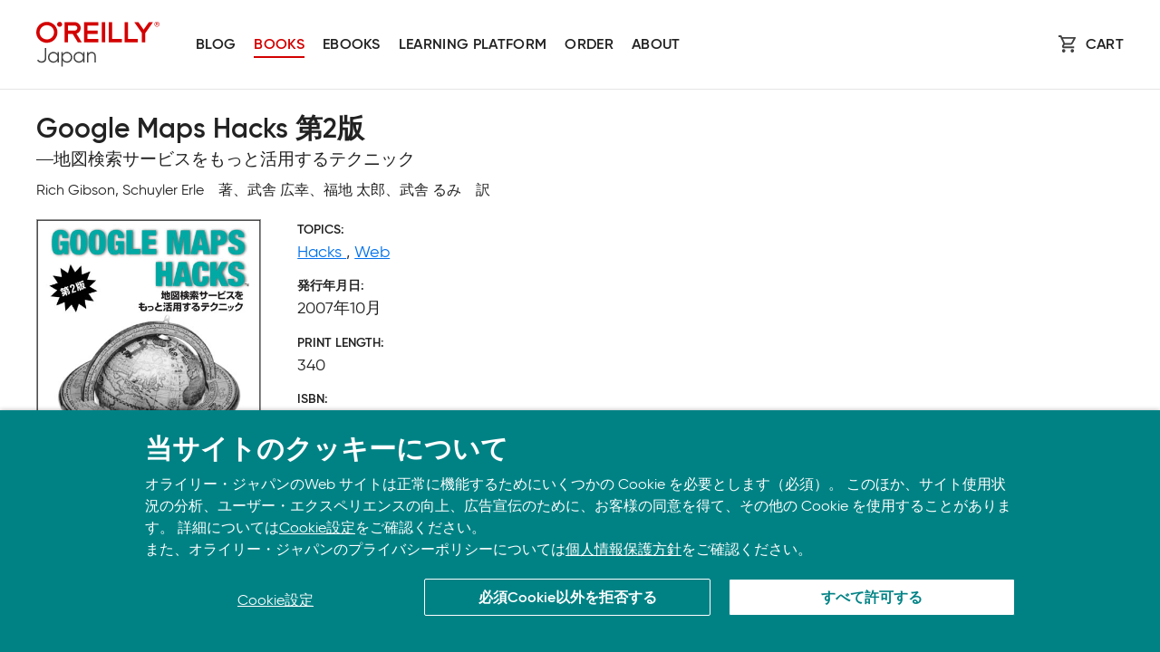

--- FILE ---
content_type: text/html
request_url: https://www.oreilly.co.jp/books/9784873113418/
body_size: 5528
content:
<!DOCTYPE html>
<html lang="ja">

<head>
  
    <meta charset="utf-8">
    <meta http-equiv="x-ua-compatible" content="ie=edge">
    <meta name="viewport" content="width=device-width, initial-scale=1, shrink-to-fit=no">
    <title>Google Maps Hacks 第2版 - O'Reilly Japan</title>
    <link rel="stylesheet" type="text/css" href="/assets/css/font-face.css">
    <link rel="stylesheet" type="text/css" href="/assets/css/layout.css">
    <link rel="stylesheet" type="text/css" href="/assets/css/layout-books.css">
    <link rel="icon" type="image/png" href="https://www.oreilly.com/favicon.ico">

    <meta name="format-detection" content="telephone=no">
    <meta property="og:title" content="Google Maps Hacks 第2版" />
    <meta property="og:type" content="article" />
    <meta property="og:image"
      content="https://www.oreilly.co.jp/books/images/picture_large978-4-87311-341-8.jpeg" />
    <meta property="og:image:secure_url"
      content="https://www.oreilly.co.jp/books/images/picture_large978-4-87311-341-8.jpeg" />
    <meta property="og:url"
      content="https://www.oreilly.co.jp/books/9784873113418/" />
    <meta name="twitter:card" content="summary_large_image" />
    <meta name="twitter:site" content="O'Reilly Japan" />
    <meta name="twitter:creator" content="oreilly_japan" />
    <link href="http://www.oreilly.co.jp/sales/atom.xml" type="application/atom+xml" rel="alternate"
      title="Sales Information" />
    <meta property="og:description"
      content="『Google Maps Hacks』の改訂第2版。今回の改訂では、住所から経緯度を取得するジオコーディング機能、タブ付きの情報ウィンドウ、多角形の描画、オーバーレイ画像の表示など、初版発行後に利用可能となった新機能およびサービスを利用するHackを新たに追加し、古いHackの内容も最新にアップデートしました。進化するGoogle Mapsを使い倒すHackが満載です。巻末付録としてGoogle Maps APIバージョン2の簡易リファレンスを収録。" />
    <link rel="canonical"
      href="https://www.oreilly.co.jp//books/9784873113418/" />
    <link rel="amphtml"
      href="https://www.oreilly.co.jp//books/9784873113418/mobile.html">
    <!-- Google Tag Manager -->
    <script>(function (w, d, s, l, i) { w[l] = w[l] || []; w[l].push({ 'gtm.start': new Date().getTime(), event: 'gtm.js' }); var f = d.getElementsByTagName(s)[0], j = d.createElement(s), dl = l != 'dataLayer' ? '&l=' + l : ''; j.async = true; j.src = 'https://www.googletagmanager.com/gtm.js?id=' + i + dl; f.parentNode.insertBefore(j, f); })(window, document, 'script', 'dataLayer', 'GTM-KR9JFVC');</script>
    <!-- End Google Tag Manager -->

    <!-- Global site tag (gtag.js) - Google Analytics -->
    <script async src="https://www.googletagmanager.com/gtag/js?id=G-M7QE72H4KS"></script>
    <script>
      window.dataLayer = window.dataLayer || [];
      function gtag() { dataLayer.push(arguments); }
      gtag('js', new Date());
      gtag('config', 'G-M7QE72H4KS');
    </script>
    <style>
      .collapsible {
        background-color: white;
        border: 0;
        border-bottom: 1px solid rgb(246, 246, 246);
        margin: 0;
        padding: 0;
        cursor: pointer;
        width: 100%;
        text-align: left;
        outline: none;
        font-size: 1.5rem;
        font-weight: 700;
        line-height: 1.5em;
      }

      .collapsible:after {
        content: '\02795';
        /* Unicode character for "plus" sign (+) */
        font-size: 1.0rem;
        margin-left: 5px;
        float: right;
      }

      .collapsible-active:after {
        content: "\2796";
        /* Unicode character for "minus" sign (-) */
      }

      .collapsible:hover {
        box-shadow: 2px0 4px 8px rgb(0, 0, 0, .1);
        transition: box-shadow .2s;
        cursor: pointer;
      }

      .collapsible+section {
        padding: 0;
        margin-bottom: 30px;
        background-color: white;
        max-height: 0;
        overflow: hidden;
        transition: max-height 0.05s ease-out;
      }
    </style>
</head>

<body>
  <!-- Google Tag Manager (noscript) -->
  <noscript><iframe src="https://www.googletagmanager.com/ns.html?id=GTM-KR9JFVC" height="0" width="0"
      style="display:none;visibility:hidden"></iframe></noscript>
  <!-- End Google Tag Manager (noscript) -->
  <div id="skipToMain" class="nav__SkipToMain"><a href="#maincontent">Skip to main content</a></div>

  <header role="banner" class="nav__GlboalHeader">
    <div class="pageWidth">
      <nav role="navigation" aria-label="site sections" class="nav__GlobalNav">
        <a aria-current="page" title="Go to home page" class="nav__Logo" href="/"><img
            src="/assets/images/logo_oreilly_japan.svg" alt="O'Reilly logo"></a>
        <div class="nav__NavItems" id="nav__NavItems">
          <div class="nav__NavGroup">
            <a class="nav__Link" href="/blog/">Blog</a>
            <a class="nav__Link active" href="/books/">Books</a>
            <a class="nav__Link" href="/ebook/">Ebooks</a>
            <a class="nav__Link" href="/online-learning/">Learning platform</a>
            <a class="nav__Link" href="/order/">Order</a>
            <a class="nav__Link" href="/company/">About</a>
          </div>
          <div class="nav__CTA">
            <a href="/ebook/cart" class="nav__Cart">Cart</a>
          </div>
        </div>
        <button id="nav__MobileBtn" aria-expanded="false" aria-controls="menuList"
          class="nav__MobileBtn"><span><span></span></span></button>
      </nav>
    </div>
  </header>


  <main id="maincontent">
    <div class="pageWidth">
      <h1 itemprop="name">
        Google Maps Hacks 第2版
      </h1>
      <p class='sub_title'> ―地図検索サービスをもっと活用するテクニック</p>
      
      <span itemprop="publisher" content="オライリー・ジャパン"></span>
      <div class="contributers">
        <span itemprop="author">
          Rich Gibson, Schuyler Erle　著、武舎 広幸、福地 太郎、武舎 るみ　訳
        </span>
      </div>

      <section class="detail" itemscope itemtype="http://schema.org/Book">
        <div class="detail-cover">
          <img src="https://www.oreilly.co.jp/books/images/picture_large978-4-87311-341-8.jpeg"
            class="cover-photo" alt="[cover photo]" />
        </div>

        <dl class="item-props">
          <dt>TOPICS</dt>
          <dd>
        
          <a href="/books/hacks/">
            Hacks
          </a>
        , 
          <a href="/books/inet/">
            Web
          </a>
        
          </dd>

          <dt>発行年月日</dt>
        
          <dd itemprop="datePublished" content="2007-10-24">
            2007年10月
          </dd>
        

        
          <dt>PRINT LENGTH</dt>
          <dd itemprop="numberOfPages">
            340
          </dd>
        

          <dt>ISBN</dt>
          <dd itemprop="isbn">
            978-4-87311-341-8
          </dd>

        
          <dt>原書</dt>
          <dd><a href="http://www.oreilly.com/catalog/googlemapshks/index.html">
              Google Maps Hacks
            </a></dd>
        

          <dt>FORMAT</dt>
          <dd>
            
            
            

            <div class="buying-options">
              

              

              
                <div class="option-item">
                </div>
              
            </div>
          </dd>
        </dl>

        <div id="detail" class="content">
          <p itemprop="description">
            『Google Maps Hacks』の改訂第2版。今回の改訂では、住所から経緯度を取得するジオコーディング機能、タブ付きの情報ウィンドウ、多角形の描画、オーバーレイ画像の表示など、初版発行後に利用可能となった新機能およびサービスを利用するHackを新たに追加し、古いHackの内容も最新にアップデートしました。進化するGoogle Mapsを使い倒すHackが満載です。巻末付録としてGoogle Maps APIバージョン2の簡易リファレンスを収録。
          </p>
        </div>

      

      

        <h2 class="collapsible">目次</h2>
        <section>
          <div id="toc">
            <pre>訳者まえがき
本書に寄せて
クレジット
はじめに

1章　Google Mapsの概要
	1. Google Mapsの歩き方
	2. Google Mapsの場所の指定方法
	3. ブラウザ上の地図操作
	4. 鳥になった気分
	5. よりよいユーザーインタフェース
	6. Google Mapsの共有
	7. Google MapsのURLの解析
	8. 表計算プログラムで地図へのリンクを作成
	9. del.icio.usを使って常時Google Mapsの最新情報を入手
	10. Googleトランジット
	11. マイマップ

2章　Google MapsのAPI
	12. ディベロッパーキーを取得
	13. 拡大・縮小用コントロールの追加
	14. そのほかのコントロールの追加
	15. マーカーを追加
	16. 情報ウィンドウを表示
	17. イベントリスナーを追加
	18. クリック地点の検知
	19. ポリラインとポリゴン
	20. オーバーレイ画像の表示
	21. マーカー画像の変更とラベル付きのマーカー
	22. ジオコーディング機能
	23. デバッグに便利な機能
	24. 地球の大きさは？

3章　Google Mapsのマッシュアップ
	25. ニュースを地図に表示
	26. 犯罪活動のパターン調査
	27. 各地の天気概況を地図に表示
	28. 核爆発の影響を予測
	29. 住む場所の検索
	30. 荷物の追跡
	31. 自分が送出したパケットをインターネット上で追跡
	
4章　Google Mapsを使って外出
	32. 格安なガソリンの検索
	33. 交通渋滞の回避
	34. 公共交通機関の利用
	35. 電話番号から位置を検索
	36. ドライブルートのGPSへの取り込み
	37. Google MapsでGPSのトラックログを表示
	38. Google Earthによる追跡
	39. Google Mapsで交通違反の罰金を回避

5章　文章や写真とGoogle Mapsの組み合わせ
	40. 文章からより多くのことを知る
	41. 地図で見たことをすべて信じてはいけない
	42. スライドショー付きの地図
	43. 撮影地別の写真の閲覧
	44. Flickrにある自分の写真にジオタグを付ける
	45. 自分の所属するコミュニティの紹介
	46. はてなのサービスでGoogle Mapsを使う

6章　API活用のヒントと裏ワザ
	47. 地図をフルスクリーン表示
	48. 情報ウィンドウに地図を表示
	49. FlashやJavaアプレットを追加
	50. TLabelでラベルを追加
	51. Google Mapsに写真を掲載
	52. TPhotoを使って別の地図をGoogle Maps上に表示
	53. 最適なズームレベルの決定
	54. 高速に大量のデータを表示
	55. ズームレベルに応じたマーカーの表示
	56. コード化されたポリラインの指定
	57. 2つの地図を同期させて表示
	58. 正しいディベロッパーキーを自動的に選択
	59. レイヤーの追加
	60. トラフィックレイヤーの追加
	61. クリックしてルートを作成
	62. シャドー付きのマーカー

7章　もっともっとHack！
	63. ラベル付きのマーカー
	64. お手軽ズーム
	65. ウィジェットやガジェットからの利用
	66. マップレットの作り方
	67. Yahoo!地図情報Webサービスの利用
	68. ベータ版も最終段階？
	69. まだまだいろいろ

付録　Google Maps API概説
	クラスGMap2
	クラスGInfoWindow
	クラスGMapOptions
	クラスGMarker
	クラスGPolyline
	クラスGPolygon
	クラスGIcon
	クラスGPoint
	クラスGSize
	クラスGBounds
	クラスGLatLng
	クラスGLatLngBounds
	ネームスペースGLog

索引</pre>
          </div>
        </section>
      </section>

    
      </div>
    </div>
  </main>

  <footer class="footer__FooterSection">
    <div class="pageWidth">
      <div class="footer__FooterTop">
        <div class="footer__List">
          <h3><a href="https://www.oreilly.co.jp/company/">About</a></h3>
          <a href="https://www.oreilly.co.jp/company/">会社概要</a>
          <a href="https://www.oreilly.co.jp/orj/privacypolicy.shtml">個人情報について</a>
          <a href="http://www.oreilly.com/">O’Reilly Media</a>
        </div>

        <div class="footer__List">
          <h3><a href="https://www.oreilly.co.jp/company/">Support</a></h3>
          <a href="https://www.oreilly.co.jp/feedback/">Contact us</a>
          <a href="https://www.oreilly.co.jp/bookclub/">Bookclub</a>
          <a href="https://www.oreilly.co.jp/order/">書籍注文</a>
        </div>

        <div class="footer__Apps">
          <h3>Download the O’Reilly app</h3>

          <p>Take O’Reilly with you and learn anywhere, anytime on your phone <span class="nowrap">and tablet.</span>
          </p>

          <div class="footer__DownloadLinks">
            <a href="https://itunes.apple.com/us/app/safari-to-go/id881697395"><img
                src="https://cdn.oreillystatic.com/oreilly/images/app-store-logo.png" alt="Apple app store"></a>

            <a href="https://play.google.com/store/apps/details?id=com.safariflow.queue"><img
                src="https://cdn.oreillystatic.com/oreilly/images/google-play-logo.png" alt="Google play store"></a>
          </div>
        </div>
      </div>

      <div class="footer__FooterBase">
        <a aria-current="page" class="footer__Logo" title="Go to home page" href="/"><img
            src="/assets/images/logo_oreilly_japan.svg" alt="O'Reilly logo"></a>
        <p>© 2026, O’Reilly Japan, Inc. oreilly.co.jpに掲載されているすべてのトレードマークおよび登録商標は、それぞれの所有者に帰属します。</p>
      </div>
    </div>
  </footer>


  <script src="/assets/scripts/cookies-policy.6d8dcbae.js"></script>
  <script>
    let coll = document.getElementsByClassName('collapsible');
    for (let i = 0; i < coll.length; i++) {
      let button = document.createElement('button');
      button.setAttribute('type', 'button');
      button.setAttribute('class', 'collapsible');
      button.textContent = coll[i].textContent;
      coll[i].replaceWith(button)

      coll[i].addEventListener('click', function () {
        this.classList.toggle('collapsible-active');
        let content = this.nextElementSibling;
        if (content.style.maxHeight) {
          content.style.maxHeight = null;
        } else {
          content.style.maxHeight = content.scrollHeight + 'px';
        }
      });
    }
  </script>
  <script src="/assets/scripts/scripts.js"></script>

  <!-- Global site tag (gtag.js) - Google Analytics -->
  <script async src="https://www.googletagmanager.com/gtag/js?id=UA-6009404-1"></script>
  <script>
    window.dataLayer = window.dataLayer || [];
    function gtag() { dataLayer.push(arguments); }
    gtag('js', new Date());

    gtag('config', 'UA-6009404-1');
  </script>
</body>

</html>


--- FILE ---
content_type: text/css
request_url: https://www.oreilly.co.jp/assets/css/font-face.css
body_size: 734
content:
@charset "UTF-8";

/* import japanese font settings */
@import url("font-face-jp.css");

/* The guardian-text-sans font-face is available in normal, medium, and bold weights each with normal and italic styles */
@font-face {
  font-family: 'guardian-text-oreilly';
  font-weight: 400;
  font-style: normal;
  src: url(/fonts/GuardianText/GuardianTextSans-Regular-Web.eot);
  src: url(/fonts/GuardianText/GuardianTextSans-Regular-Web.eot?#iefix) format("embedded-opentype"), url(/fonts/GuardianText/GuardianTextSans-Regular-Web.woff2) format("woff2"), url(/fonts/GuardianText/GuardianTextSans-Regular-Web.woff) format("woff"), url(/fonts/GuardianText/GuardianTextSans-Regular-Web.ttf) format("truetype"), url(/fonts/GuardianText/GuardianTextSans-Regular-Web.svg#Guardian) format("svg")
}
@font-face {
  font-family: 'guardian-text-oreilly';
  font-weight: 400;
  font-style: italic;
  src: url(/fonts/GuardianText/GuardianTextSans-RegularIt-Web.eot);
  src: url(/fonts/GuardianText/GuardianTextSans-RegularIt-Web.eot?#iefix) format("embedded-opentype"), url(/fonts/GuardianText/GuardianTextSans-RegularIt-Web.woff2) format("woff2"), url(/fonts/GuardianText/GuardianTextSans-RegularIt-Web.woff) format("woff"), url(/fonts/GuardianText/GuardianTextSans-RegularIt-Web.ttf) format("truetype"), url(/fonts/GuardianText/GuardianTextSans-RegularIt-Web.svg#Guardian) format("svg")
}
@font-face {
  font-family: 'guardian-text-oreilly';
  font-weight: 500;
  font-style: normal;
  src: url(/fonts/GuardianText/GuardianTextSans-Medium-Web.eot);
  src: url(/fonts/GuardianText/GuardianTextSans-Medium-Web.eot?#iefix) format("embedded-opentype"), url(/fonts/GuardianText/GuardianTextSans-Medium-Web.woff2) format("woff2"), url(/fonts/GuardianText/GuardianTextSans-Medium-Web.woff) format("woff")
}
@font-face {
  font-family: 'guardian-text-oreilly';
  font-weight: 500;
  font-style: italic;
  src: url(/fonts/GuardianText/GuardianTextSans-MediumIt-Web.eot);
  src: url(/fonts/GuardianText/GuardianTextSans-MediumIt-Web.eot?#iefix) format("embedded-opentype"), url(/fonts/GuardianText/GuardianTextSans-MediumIt-Web.woff2) format("woff2"), url(/fonts/GuardianText/GuardianTextSans-MediumIt-Web.woff) format("woff")
}
@font-face {
  font-family: 'guardian-text-oreilly';
  font-weight: 600;
  font-style: normal;
  src: url(/fonts/GuardianText/GuardianTextSans-Medium-Web.eot);
  src: url(/fonts/GuardianText/GuardianTextSans-Medium-Web.eot?#iefix) format("embedded-opentype"), url(/fonts/GuardianText/GuardianTextSans-Medium-Web.woff2) format("woff2"), url(/fonts/GuardianText/GuardianTextSans-Medium-Web.woff) format("woff"), url(/fonts/GuardianText/GuardianTextSans-Medium-Web.ttf) format("truetype"), url(/fonts/GuardianText/GuardianTextSans-Medium-Web.svg#Guardian) format("svg")
}
@font-face {
  font-family: 'guardian-text-oreilly';
  font-weight: 600;
  font-style: italic;
  src: url(/fonts/GuardianText/GuardianTextSans-MediumIt-Web.eot);
  src: url(/fonts/GuardianText/GuardianTextSans-MediumIt-Web.eot?#iefix) format("embedded-opentype"), url(/fonts/GuardianText/GuardianTextSans-MediumIt-Web.woff2) format("woff2"), url(/fonts/GuardianText/GuardianTextSans-MediumIt-Web.woff) format("woff"), url(/fonts/GuardianText/GuardianTextSans-MediumIt-Web.ttf) format("truetype"), url(/fonts/GuardianText/GuardianTextSans-MediumIt-Web.svg#Guardian) format("svg")
}
@font-face {
  font-family: 'guardian-text-oreilly';
  font-weight: 700;
  font-style: normal;
  src: url(/fonts/GuardianText/GuardianTextSans-Medium-Web.eot);
  src: url(/fonts/GuardianText/GuardianTextSans-Medium-Web.eot?#iefix) format("embedded-opentype"), url(/fonts/GuardianText/GuardianTextSans-Medium-Web.woff2) format("woff2"), url(/fonts/GuardianText/GuardianTextSans-Medium-Web.woff) format("woff"), url(/fonts/GuardianText/GuardianTextSans-Medium-Web.ttf) format("truetype"), url(/fonts/GuardianText/GuardianTextSans-Medium-Web.svg#Guardian) format("svg")
}
@font-face {
  font-family: 'guardian-text-oreilly';
  font-weight: 700;
  font-style: italic;
  src: url(/fonts/GuardianText/GuardianTextSans-MediumIt-Web.eot);
  src: url(/fonts/GuardianText/GuardianTextSans-MediumIt-Web.eot?#iefix) format("embedded-opentype"), url(/fonts/GuardianText/GuardianTextSans-MediumIt-Web.woff2) format("woff2"), url(/fonts/GuardianText/GuardianTextSans-MediumIt-Web.woff) format("woff"), url(/fonts/GuardianText/GuardianTextSans-MediumIt-Web.ttf) format("truetype"), url(/fonts/GuardianText/GuardianTextSans-MediumIt-Web.svg#Guardian) format("svg")
}

/* The Gilroy font-face is available in light and semi bold, without additional weights or styles. */

@font-face {
  font-family: 'gilroy';
  font-weight: 300;
  font-style: normal;
  src: url('/fonts/Gilroy/Gilroy-Light.eot');
  src: url('/fonts/Gilroy/Gilroy-Light.eot?#iefix') format('embedded-opentype'),url('/fonts/Gilroy/Gilroy-Light.woff2') format('woff2'),url('/fonts/Gilroy/Gilroy-Light.woff') format('woff'),url('/fonts/Gilroy/Gilroy-Light.ttf') format('truetype');
}
@font-face {
  font-family: 'gilroy';
  font-weight: 300;
  font-style: italic;
  src: url('/fonts/Gilroy/Gilroy-LightItalic.eot');
  src: url('/fonts/Gilroy/Gilroy-LightItalic.eot?#iefix') format('embedded-opentype'),url('/fonts/Gilroy/Gilroy-LightItalic.woff2') format('woff2'),url('/fonts/Gilroy/Gilroy-LightItalic.woff') format('woff'),url('/fonts/Gilroy/Gilroy-LightItalic.ttf') format('truetype');
}
@font-face {
  font-family: 'gilroy';
  font-weight: 400;
  font-style: normal;
  src: url('/fonts/Gilroy/Gilroy-Regular.eot');
  src: url('/fonts/Gilroy/Gilroy-Regular.eot?#iefix') format('embedded-opentype'),url('/fonts/Gilroy/Gilroy-Regular.woff2') format('woff2'),url('/fonts/Gilroy/Gilroy-Regular.woff') format('woff'),url('/fonts/Gilroy/Gilroy-Regular.ttf') format('truetype');
}
@font-face {
  font-family: 'gilroy';
  font-weight: 400;
  font-style: italic;
  src: url('/fonts/Gilroy/Gilroy-RegularItalic.eot');
  src: url('/fonts/Gilroy/Gilroy-RegularItalic.eot?#iefix') format('embedded-opentype'),url('/fonts/Gilroy/Gilroy-RegularItalic.woff2') format('woff2'),url('/fonts/Gilroy/Gilroy-RegularItalic.woff') format('woff'),url('/fonts/Gilroy/Gilroy-RegularItalic.ttf') format('truetype');
}
@font-face {
  font-family: 'gilroy';
  font-weight: 500;
  font-style: normal;
  src: url('/fonts/Gilroy/Gilroy-Regular.eot');
  src: url('/fonts/Gilroy/Gilroy-Regular.eot?#iefix') format('embedded-opentype'),url('/fonts/Gilroy/Gilroy-Regular.woff2') format('woff2'),url('/fonts/Gilroy/Gilroy-Regular.woff') format('woff'),url('/fonts/Gilroy/Gilroy-Regular.ttf') format('truetype');
}
@font-face {
  font-family: 'gilroy';
  font-weight: 500;
  font-style: italic;
  src: url('/fonts/Gilroy/Gilroy-RegularItalic.eot');
  src: url('/fonts/Gilroy/Gilroy-RegularItalic.eot?#iefix') format('embedded-opentype'),url('/fonts/Gilroy/Gilroy-RegularItalic.woff2') format('woff2'),url('/fonts/Gilroy/Gilroy-RegularItalic.woff') format('woff'),url('/fonts/Gilroy/Gilroy-RegularItalic.ttf') format('truetype');
}
@font-face {
  font-family: 'gilroy';
  font-weight: 600;
  font-style: normal;
  src: url('/fonts/Gilroy/Gilroy-SemiBold.eot');
  src: url('/fonts/Gilroy/Gilroy-SemiBold.eot?#iefix') format('embedded-opentype'),url('/fonts/Gilroy/Gilroy-SemiBold.woff2') format('woff2'),url('/fonts/Gilroy/Gilroy-SemiBold.woff') format('woff'),url('/fonts/Gilroy/Gilroy-SemiBold.ttf') format('truetype');
}
@font-face {
  font-family: 'gilroy';
  font-weight: 600;
  font-style: italic;
  src: url('/fonts/Gilroy/Gilroy-SemiBoldItalic.eot');
  src: url('/fonts/Gilroy/Gilroy-SemiBoldItalic.eot?#iefix') format('embedded-opentype'),url('/fonts/Gilroy/Gilroy-SemiBoldItalic.woff2') format('woff2'),url('/fonts/Gilroy/Gilroy-SemiBoldItalic.woff') format('woff'),url('/fonts/Gilroy/Gilroy-SemiBoldItalic.ttf') format('truetype');
}
@font-face {
  font-family: 'gilroy';
  font-weight: 700;
  font-style: normal;
  src: url('/fonts/Gilroy/Gilroy-SemiBold.eot');
  src: url('/fonts/Gilroy/Gilroy-SemiBold.eot?#iefix') format('embedded-opentype'),url('/fonts/Gilroy/Gilroy-SemiBold.woff2') format('woff2'),url('/fonts/Gilroy/Gilroy-SemiBold.woff') format('woff'),url('/fonts/Gilroy/Gilroy-SemiBold.ttf') format('truetype');
}
@font-face {
  font-family: 'gilroy';
  font-weight: 700;
  font-style: italic;
  src: url('/fonts/Gilroy/Gilroy-SemiBoldItalic.eot');
  src: url('/fonts/Gilroy/Gilroy-SemiBoldItalic.eot?#iefix') format('embedded-opentype'),url('/fonts/Gilroy/Gilroy-SemiBoldItalic.woff2') format('woff2'),url('/fonts/Gilroy/Gilroy-SemiBoldItalic.woff') format('woff'),url('/fonts/Gilroy/Gilroy-SemiBoldItalic.ttf') format('truetype');
}
/* Font-family defaults */
body, p, ol, ul, td, h1, h2, h3, h4 {
  font-family: 'gilroy', Helvetica, 'shin-go', sans-serif;
  font-variant-ligatures: none;
}


--- FILE ---
content_type: text/plain
request_url: https://c.6sc.co/?m=1
body_size: 2
content:
6suuid=4618d01775d60000655f76693f000000e8c62c00